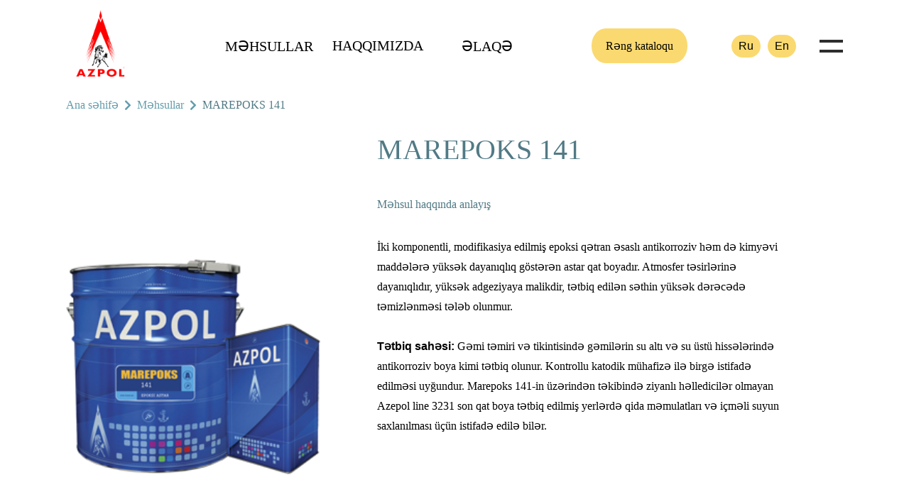

--- FILE ---
content_type: text/html; charset=utf-8
request_url: https://azpolsenayeboyalari.az/41-marepoks-141-antikorroziv-boya.html
body_size: 3973
content:
<!DOCTYPE html>
<html lang="az">
<head>

	<meta charset="utf-8">
	<meta name="viewport" content="width=device-width, initial-scale=1.0,maximum-scale = 1.0">
	<meta name="title" content="www.azpolsenayeboyalari.az">
<meta http-equiv="Content-Type" content="text/html; charset=utf-8" />
<title>MAREPOKS 141 &raquo; AzPol Sənaye Boyaları</title>
<meta name="description" content="Məhsul haqqında ümumi anlayış:        İki komponentli, modfikasiya edilmiş  epoksi qətran əsaslı antikorroziv həm də kimyəvi maddələrə yüksək dayanıqlıq göstərən astar qat boyadır. Atmosfer" />
<meta name="keywords" content="edilmiş, tətbiq, istifadə, Məhsul, uyğundur,  gəmilərin, hissələrində,   antikorroziv, olunur,  Kontrollu, katodik, mühafizə, ilə birgə, edilməsi, Marepoks, təmiri,  üzərindən təkibində, ziyanlı həlledicilər,  olmayan, Azepol" />
<meta name="generator" content="DataLife Engine (http://dle-news.ru)" />
<meta property="og:site_name" content="AzPol Sənaye Boyaları" />
<meta property="og:type" content="article" />
<meta property="og:title" content="MAREPOKS 141" />
<meta property="og:url" content="https://azpolsenayeboyalari.az/41-marepoks-141-antikorroziv-boya.html" />
<link rel="search" type="application/opensearchdescription+xml" href="https://azpolsenayeboyalari.az/engine/opensearch.php" title="AzPol Sənaye Boyaları" />
<link rel="alternate" type="application/rss+xml" title="AzPol Sənaye Boyaları" href="https://azpolsenayeboyalari.az/rss.xml" />
<script type="text/javascript" src="/engine/classes/js/jquery.js"></script>
<script type="text/javascript" src="/engine/classes/js/jqueryui.js"></script>
<script type="text/javascript" src="/engine/classes/js/dle_js.js"></script>
<script type="text/javascript" src="/engine/editor/jscripts/froala/editor.js"></script>
<script type="text/javascript" src="/engine/editor/jscripts/froala/languages/tr.js"></script>
<script type="text/javascript" src="/engine/classes/masha/masha.js"></script>
<link media="screen" href="/engine/editor/css/default.css" type="text/css" rel="stylesheet" />

	<link rel="stylesheet" type="text/css" href="style.css">
    <link rel="stylesheet"  type="text/css" href="color.css">
	<link href="https://unpkg.com/aos@2.3.1/dist/aos.css" rel="stylesheet">

	<script src="https://cdnjs.cloudflare.com/ajax/libs/jquery/2.1.3/jquery.min.js"></script>
	<script src="main.js"></script>
	<link rel="stylesheet" href="https://use.fontawesome.com/releases/v5.15.2/css/all.css" integrity="sha384-vSIIfh2YWi9wW0r9iZe7RJPrKwp6bG+s9QZMoITbCckVJqGCCRhc+ccxNcdpHuYu" crossorigin="anonymous">

    <link rel="icon" href="img/favicon.png" type="image/png" sizes="16x16">
    <link rel="icon" href="img/favicon.ico" type="image/ico" sizes="16x16">
    <link rel="icon" href="img/favicon.svg" type="image/svg" sizes="64x64">

</head>
<body>
	<main>
        
           
       
         

         <section class="first first-meh">
		<a id="button"><i class="fas fa-arrow-up"></i></a>
		<section class="first">
			<div class="menu-layer ml-show"></div>
			<header>
				<div class="logo">
					<a href="/"><img alt="azpol-mehsul" src="img/logo.png"></a>
				</div>
				<nav class="menu-web">
					<ul>
						<li><a href="mehsullar.html">Məhsullar</a></li>
						<li><a href="haqqimizda.html">Haqqımızda</a></li>
						<li><a href="elaqe.html">Əlaqə</a></li>
					</ul>
				</nav>
				<div class="didiv">
				<div class="color-palette">
  					<a class="palet" href="kataloq.html">Rəng kataloqu</a>
				</div>
				<div class="language-mobile">
					<a href="/index.php?action_skin_change=yes&skin_name=ru">Ru</a>
					<a href="/index.php?action_skin_change=yes&skin_name=en">En</a>
				</div>
				</div>
				<div class="menu-tab">
				    <div id="one"></div>
				    <div id="three"></div>
				</div>
			    <div class="menu-hide res-menu">
				  <nav>
				    <ul>
                        <li><a href="kataloq.html">Rəng kataloqu</a></li>
				    	<li><a href="mehsullarimiz.html">Məhsullarımız</a></li>
						<li><a href="antikorroziv-astarlar-ve-boyalar.html">Antikorroziv astarlar və boyalar</a></li>
						<li><a href="istiliye-davamli-boyalar.html">İstiliyə davamlı boyalar</a></li>
						<li><a href="yangin-gecikdirici-boyalar.html">Yanğın gecikdirici boyalar</a></li>
						<li><a href="deniz-boyalari.html">Dəniz boyaları</a></li>
						<li><a href="yol-cizgi-boyalari.html">Yol cizgi boyaları</a></li>
                        <li><a href="epoksid-ve-poliuretan-zemin-ortukleri.html">Epoksid və Poliuretan<br> zəmin örtükləri</a></li>
						<li>
							<ul class="socialMedia extra"><!--
								<li><a href="mailto:contact@azpolsenayeboyalari.az"><i class="fab fa-google"></i></a></li>
								<li><a href="#"><i class="fab fa-twitter"></i></a></li>-->
								<li><a href="https://www.facebook.com/AZPOL-S%C9%99naye-Boyalar%C4%B1-100690551680676"><i class="fab fa-facebook-f"></i></a></li>
								<li><a href="https://www.instagram.com/azpolsenayeboyalari/?hl=tr"><i class="fab fa-instagram"></i></a></li>
								<li><a href="https://www.linkedin.com/company/azpol-s%C9%99naye-boyalar%C4%B1/"><i class="fab fa-linkedin-in"></i></a></li>
							</ul>
						</li>
						<li><a href="haqqimizda.html">Haqqımızda</a></li>
						<li><a href="elaqe.html">Əlaqə</a></li>
				    </ul>
				  </nav>
				</div>
			</header>
            <div id='dle-content'><section class="shortcut">
				<a href="index.htm">Ana səhifə</a>
				<i class="fas fa-chevron-right"></i><a href="mehsullar.html">Məhsullar</a>
			
				<i class="fas fa-chevron-right"></i><a href="#">MAREPOKS 141</a>
			</section>		</section>
			<section class="product-details">
				<div class="product-img">
					<img alt="azpol-product" src="https://azpolsenayeboyalari.az/uploads/posts/2020-10/1603364766_30936.png"/>
				</div>
				<div class="product-info">
					<div class="pro-info-det">
						<div class="pro-name">
							<h1 data-aos="fade-right" data-aos-duration="2000">MAREPOKS 141</h1>
                            <div>
                                                                                      
                            </div>
						</div>

						<div class="anla">
							<h1 data-aos="fade-right" data-aos-duration="2100">Məhsul haqqında anlayış</h1>
							<p data-aos="fade-right" data-aos-duration="2100">İki komponentli, modifikasiya edilmiş epoksi qətran əsaslı antikorroziv həm də kimyəvi maddələrə yüksək dayanıqlıq göstərən astar qat boyadır. Atmosfer təsirlərinə dayanıqlıdır, yüksək adgeziyaya malikdir, tətbiq edilən səthin yüksək dərəcədə təmizlənməsi tələb olunmur.<br><br><b>Tətbiq sahəsi:</b> Gəmi təmiri və tikintisində gəmilərin su altı və su üstü hissələrində antikorroziv boya kimi tətbiq olunur. Kontrollu katodik mühafizə ilə birgə istifadə edilməsi uyğundur. Marepoks 141-in üzərindən təkibində ziyanlı həlledicilər olmayan Azepol line 3231 son qat boya tətbiq edilmiş yerlərdə qida məmulatları və içməli suyun saxlanılması üçün istifadə edilə bilər.</p>							
						</div>


						<div class="terkib">							
						
							<ul class="pro-det">
								<li><h1 data-aos="fade-up" data-aos-duration="1100">Rəngi:</h1><p data-aos="fade-up" data-aos-duration="1100">Qırmızı.</p></li>
									<li><h1 data-aos="fade-up" data-aos-duration="1100">Parlaqlıq dərəcəsi:</h1><p data-aos="fade-up" data-aos-duration="1100">Mat.</p></li>
									<li><h1 data-aos="fade-up" data-aos-duration="1200">Quru çöküntü:</h1><p data-aos="fade-up" data-aos-duration="1200">83±1% (ağırlıqca), 73±3% (həcmcə).</p></li>
									<li><h1 data-aos="fade-up" data-aos-duration="1200">Qalınlıq:</h1><p data-aos="fade-up" data-aos-duration="1200">125 mikron quru halda qalınlıq nəm halda 170 mikron qalınlığa ekvivalentdir.</p></li>								
									<li><h1 data-aos="fade-up" data-aos-duration="1300">Nəzəri sərf norması:</h1><p data-aos="fade-up" data-aos-duration="1300">5,88 m²/litr qalınlıq 125 mkm olduqda.</p></li>
									
									
							</ul>						
						</div>
					</div>
				</div>
			</section>
			<div class="product more-pro">
			<!--	<div>
					<div class="parent-img">
						<img src="https://azpolsenayeboyalari.az/uploads/posts/2020-10/1603366650_27934.png">
					</div>
					<h1>MAREPOKS 341</h1>
					<p></p>
					<div class="more-button">
						<ul>
							<li></li>
							<li></li>
							<li></li>
							<li></li>
						</ul>
						<a href="https://azpolsenayeboyalari.az/44-marepoks-341-epoksi-aluminium.html">ətraflı</a>
					</div>
				</div>	<div>
					<div class="parent-img">
						<img src="https://azpolsenayeboyalari.az/uploads/posts/2020-10/1603365365_2822.png">
					</div>
					<h1>MAREPOKS 2410</h1>
					<p></p>
					<div class="more-button">
						<ul>
							<li></li>
							<li></li>
							<li></li>
							<li></li>
						</ul>
						<a href="https://azpolsenayeboyalari.az/43-marepoks-2410-epoksi-ara-qat.html">ətraflı</a>
					</div>
				</div>	<div>
					<div class="parent-img">
						<img src="https://azpolsenayeboyalari.az/uploads/posts/2020-10/1603365072_29699.png">
					</div>
					<h1>MAREPOKS 131</h1>
					<p></p>
					<div class="more-button">
						<ul>
							<li></li>
							<li></li>
							<li></li>
							<li></li>
						</ul>
						<a href="https://azpolsenayeboyalari.az/42-marepoks-131-antikorroziv-boya.html">ətraflı</a>
					</div>
				</div>	<div>
					<div class="parent-img">
						<img src="https://azpolsenayeboyalari.az/uploads/posts/2020-10/1603363288_31544.png">
					</div>
					<h1>MAREPOKS 1400</h1>
					<p></p>
					<div class="more-button">
						<ul>
							<li></li>
							<li></li>
							<li></li>
							<li></li>
						</ul>
						<a href="https://azpolsenayeboyalari.az/40-marepoks-1400-epoksi-astar.html">ətraflı</a>
					</div>
				</div>	<div>
					<div class="parent-img">
						<img src="https://azpolsenayeboyalari.az/uploads/posts/2020-10/1603527340_azepoks-line-3231-solventsiz.png">
					</div>
					<h1>AZEPOKS LİNE 3231</h1>
					<p></p>
					<div class="more-button">
						<ul>
							<li></li>
							<li></li>
							<li></li>
							<li></li>
						</ul>
						<a href="https://azpolsenayeboyalari.az/13-azepol-line-3231.html">ətraflı</a>
					</div>
				</div>-->
            	
					</div>
				
	
		<section class="shipping">
			<article>
				<h1>Çatdırılma</h1>
				<p>
					Məhsullarımızı əldə etmək istəyən müştərilərin rahatlığını düşünərək bir neçə çatdırılma xidməti təklif edirik ki, bunlara Kuryer, Yükdaşıma şirkəti və ya özünüzün əldə etməyinin yolunu təklif edirik.
				</p>
			</article>
			<div class="shippingMethods">
				<div class="method">
					<div class="capImg">
						<img alt="azpol-mehsul" src="img/b3.png">
					</div>
					<div class="caption" data-aos="fade-up" data-aos-anchor-placement="top-bottom">
						<h1>Kuryer</h1>
						<p>
							Bizimlə əlaqə saxlayaraq istədiyiniz məhsulu və ünvanınızı qeyd edərək həmin məhsulu əldə edə bilərsiniz
						</p>
					</div>
				</div>
				<div class="method">
					<div class="capImg">
						<img alt="azpol-mehsul" src="img/b2.png">
					</div>
					<div class="caption" data-aos="fade-up" data-aos-anchor-placement="top-bottom">
						<h1>Yük daşıma şirkəti</h1>
						<p>
							İstənilən yük daşıma şirkətinə müraciət edərək məhsul haqqında məlumat verib həmin məhsulu əldə edə bilərsiniz
						</p>
					</div>
				</div>
				<div class="method">
					<div class="capImg">
						<img alt="azpol-mehsul" src="img/b1.png">
					</div>
					<div class="caption" data-aos="fade-up" data-aos-anchor-placement="top-bottom">
						<h1>Özünüz əldə edin</h1>
						<p>
						Azpol boyalarının satış məntəqələrini Çağrı Mərkəzindən öyrənərək həmin məhsulu əldə edə bilərsiniz.
						</p>
					</div>
				</div>
			</div>
		</section>
<div id="dle-ajax-comments"></div>
<form  method="post" name="dle-comments-form" id="dle-comments-form" >
		<input type="hidden" name="subaction" value="addcomment" />
		<input type="hidden" name="post_id" id="post_id" value="41" /></form></div>
                
		<footer>
			<article>
				<p data-aos="fade-right" data-aos-duration="2100">
					Aşağıda göstərilən əlaqə vasitələrindən istifadə edərək sifariş, təklif vəya iradlarınızı bizə bildirə bilərsiniz.
				</p>
				<p data-aos="fade-right" data-aos-duration="2000">marketing@nbtrading.az</p>
				<p data-aos="fade-right" data-aos-duration="2200">*5111</p>
			</article>
			<div class="footerInfo">
				<a href="http://nbgroup.az/az/">2020 - NB Group ASC</a>
				<a href="http://bcp.az/"><span>Baku Creative Projects &nbsp;</span> tərəfindən hazırlanıb</a>
			</div>
		</footer>
	</main>
    
<!--Start of Tawk.to Script-->
<script type="text/javascript">
var Tawk_API=Tawk_API||{}, Tawk_LoadStart=new Date();
(function(){
var s1=document.createElement("script"),s0=document.getElementsByTagName("script")[0];
s1.async=true;
s1.src='https://embed.tawk.to/60c3674f65b7290ac6357456/1f7tkn457';
s1.charset='UTF-8';
s1.setAttribute('crossorigin','*');
s0.parentNode.insertBefore(s1,s0);
})();
</script>
<!--End of Tawk.to Script-->
    
	<script src="https://unpkg.com/aos@next/dist/aos.js"></script>
	<script>
		AOS.init({
			duration: 500,
		});
	</script>
        <script src="https://cdn.scaleflex.it/plugins/js-cloudimage-360-view/2.6.0/js-cloudimage-360-view.min.js"></script>
</body>
</html>

<!-- DataLife Engine Copyright SoftNews Media Group (http://dle-news.ru) -->


--- FILE ---
content_type: text/css
request_url: https://azpolsenayeboyalari.az/style.css
body_size: 6868
content:
*{font-family: 'Poppins', sans-serif;}
body{
	margin: 0;
	padding: 0;
	box-sizing: border-box;
	overflow-x: hidden;
	scroll-behavior: smooth;
}

a{
	text-decoration: none;
	color: #000;
}

ul{
	padding-left: 0;
	margin: 0;
}

ul li{
	list-style: none;
	float: left;
}

h1,
h2,
h3,
h4,
h5,
h6{
	margin: 0;
	color: #fff;
}

canvas{
	width: 400px!important;
	height: 400px!important;
}

.cloudimage-360{
	justify-content: center;
	align-items: center;
	height: 70vh;
}

.cloudimage-inner-box div{
	justify-content: center!important;
}

@font-face {
  font-family: PoppinsLight;
  src: url(fonts/PoppinsLight.otf);
}

@font-face {
  font-family: Poppins;
  src: url(fonts/PoppinsRegular.otf);
}

@font-face {
  font-family: PoppinsMedium;
  src: url(fonts/PoppinsMedium.otf);
}

@font-face {
  font-family: Poppins;
  src: url(fonts/Poppins.otf);
}

header,
main,
div,
section,
footer,
article,
nav{
	display: flex;
}

main{
	width: 100vw;
	align-items: center;
	flex-direction: column;
}

.over{
	overflow: hidden;
}

.conmob{
	display: none;
}

.first{
	width: 85.4vw;
	height: auto;
	flex-direction: column;
}

header{
	width: 100%;
	align-items: center;
}

.logo{
	margin: 2vh 0;
	width: 15vw;
}

.logo img{
	width: 50%;
}

.menu-web{
	height: 100%;
	width: 70vw;
	justify-content: center;
}

.menu-web ul{
	display: flex;
	width: 100%;
	justify-content: center;
}

.menu-web ul li{
	display: flex;
	width: 10vw;
	justify-content: center;
	align-items: center;
}

.menu-web ul li:focus a,
.menu-web ul li:hover a{
	color: #FAD970;
	transition: all .3s;
}

.menu-web ul li a{
	text-transform: uppercase;
	font: normal 1.250em Poppins;
}

/*MENU*/


.menu-tab {
  height: 70px;
  z-index: 101;
  top: 0px;
  right: 0px;
  cursor: pointer;
  -webkit-transition: all 0.6s ease-in-out;
  transition: all 0.6s ease-in-out;
  flex-direction: column;
  justify-content: center;
  /*end of div*/
}
.menu-tab div {
  width: 33px;
  height: 4px;
  background-color: #2d2d2d;
  display: block;
  margin: 5px 0 5px 28px;
  -webkit-transition: all 0.6s ease-in-out;
  transition: all 0.6s ease-in-out;
}

/*end of menu-tab*/
.active {
  -webkit-transition: all 600ms ease-in-out;
  transition: all 600ms ease-in-out;
  border-radius: 50%/100%;
}

.menu-tab.active #one {
  -webkit-transform: translateY(14px) rotate(-135deg);
          transform: translateY(14px) rotate(-135deg);
  -webkit-transition: all 0.6s ease-in-out;
  transition: all 0.6s ease-in-out;
  background-color: #000;
}

.menu-tab.active #three {
  -webkit-transform: rotate(-45deg);
          transform: rotate(-45deg);
  -webkit-transition: all 0.6s ease-in-out;
  transition: all 0.6s ease-in-out;
  background-color: #000;
}

.menu-hide {
  width: 538px;
  right: -538px;
  height: 100vh;
  position: fixed;
  z-index: 100;
  top: 0px;
  -webkit-transition: all 0.6s ease-in-out;
  transition: all 0.6s ease-in-out;
  align-items: center;
  justify-content: center;
  overflow-y: scroll;
}

.sidebar-nav nav,
.menu-hide nav{
	width: 80%;
}

.menu-hide nav{
	height: 90vh;
}

.sidebar-nav nav ul {
	flex-direction: column;
}

.sidebar-nav nav > ul > li,
.menu-hide nav > ul > li {
	height: 70px;
	list-style-type: none;
	width: 70%;
	-webkit-transition: all 0.5s ease;
	transition: all 0.5s ease;
	display: flex;
	align-items: center;
}

.menu-hide nav > ul > li {
	padding: 0 24px;
}

.sidebar-nav nav > ul > li:hover,
.menu-hide nav > ul > li:hover {
  background-color: #FAD970;
  -webkit-transition: all 0.5s ease;
  transition: all 0.5s ease;
}

.sidebar-nav nav > ul > li:hover a{
	transform: translateX(24px);
  -webkit-transition: all 0.5s ease;
  transition: all 0.5s ease;
}

.menu-hide nav ul li:nth-child(12):hover,
.menu-hide nav ul li:nth-child(10):hover,
.menu-hide nav ul li:nth-child(11):hover{
	background-color: #fff;
}

.menu-hide nav ul li:nth-child(9){
	border-bottom: solid 2px #517a8540;
}

.menu-hide nav ul li:nth-child(10){
	padding: 48px 0 0 24px;
}

.menu-hide nav ul li:nth-child(12) a,
.menu-hide nav ul li:nth-child(11) a,
.menu-hide nav ul li:nth-child(10) i {
	color: #629DAC;
	transition: all 0.5s ease;
}

.menu-hide nav ul li:nth-child(12):hover a,
.menu-hide nav ul li:nth-child(11):hover a,
.menu-hide nav ul li:nth-child(10) i:hover  {
	color: #517A85;
}

.sidebar-nav nav ul li a,
.menu-hide nav ul li a {
	text-decoration: none;
	font-weight: 800;
	font: normal 1.250em Poppins;
	line-height: 1.75em;
	color: #517A85;
}

.menu-hide nav > ul > li:nth-child(1){
	background: #FAD970;
	border-radius: 30%/100%;
	width: 35%;
	display: flex;justify-content: center;align-items: center;
}

.menu-hide nav > ul > li:nth-child(1) a{
	color: #000;
}

.sidebar-nav nav ul li:nth-child(2) a,
.menu-hide nav ul li:nth-child(2) a{
	font-family: PoppinsLight;
}

.menu-hide nav ul li:nth-child(2):hover{
	background-color: #fff;
}

.extra{
	width: 100%;
}

.extra li{
	width: 15%!important;
}

.extra li a{
	float: left!important;
}

.extra li i{
	font-size: 1em;
}

.menu-layer{
	position: fixed;
	top: 0;
	left: 0;
	width: 100vw;
	height: 100vh;
	background: #517A8540;
	z-index: 9;
  -webkit-transition: all 0.6s ease-in-out;
  transition: all 0.6s ease-in-out;
}

.ml-show{
	display: none;
}

/*end of menu-hide*/
.show {
  right: 0px;
  background-color: #fff;
  -webkit-transition: all 0.6s ease-in-out;
  transition: all 0.6s ease-in-out;
  box-shadow: -3px 0 9px -9px #000;
}

.color-palette{
	width: 10vw;
}
.language-mobile{
    align-items:center;
}
.language-mobile a{
    margin: 5px;
    background: #fad970;
    padding: 10px;
    border-radius: 37px;
    text-align: center;
    display: flex;
    flex-direction: column;
    justify-content: center;
    max-height: 23%;
}
.palet{
	font: normal 1em Poppins;
	padding: 15px 20px;
	border-radius: 30%/100%;
	background: #FAD970;
}

.menu{
	width: 5vw;
	justify-content: flex-end;
}


/*MAIN*/

.mainPage{
	width: 100%;
	height: 80vh;
}

.mainPage span{
	width: 674px;
	height: 70%;
	background: #FAD970;
	position: absolute;
	z-index: -1;
}

.mainPage img{
	width: 700px;
}

.mainImage{
	flex: 5;
	align-items: center;
	width: 50%;
}

article{
	flex-direction: column;
}

.slogan{
	flex: 3;
	justify-content: center;
	width: 40%;
}

.socialMain{
	flex: 2;
	align-items: flex-end;
}

.slogan h1{
	font: normal 1.250em Poppins;
	color: #517A85;
	text-transform: uppercase;
}

.slogan p{
	font: normal 2em Poppins;
	line-height: 1.5em;
	margin: 24px 0;
	color: #517A85;
	width: 90%;
}

.socialMedia{
	display: flex;
	flex-wrap: wrap;
	width: 60%;
}

.socialMedia ul{
	width: 100%;
}

.socialMedia li{
	width: 20%;
	justify-content: center;
}

.socialMedia li a{
	float: right;
}

.socialMedia i{
	font-size: 1.250em;
	color: #517A85;
}

.socialMediaContact{
	justify-content: flex-start;
}

.socialMediaContact i{
	font-size: 1.25em!important;
}

.socialMediaContact li {
    width: 10%!important;
}

.shortContact{
	flex-direction: column;
}

.shortContact a{
	color: #517A85;
	font: normal 3em Poppins;
}

.shortContact p{
	color: #517A85;
	margin: 0;
	font: normal 1em Poppins;
}

.shortContact{
    bottom: 0;
    flex: 1;
    align-items: flex-end;
    justify-content: flex-end;
    width: 100%;
}
/*MAIN*/

/*BOYA-AZ*/

.boya-az{
	justify-content: center;
	align-items: center;
	padding: 4em 0;
}

.boya-content{
	width: 85vw;
	height: 35vh;
}

.boya-mobile{
	flex: 1;
	border-radius: 6px;
	background: #F81155;
	padding:  48px 24px;
	color: #fff;
	margin-right:24px;
	position: relative;
}

.web-cap,
.mobile-cap{
	flex-direction: column;
}

.mobile-cap{
	flex: 2;
}

.boya-mobile div:nth-child(2){
	flex: 1;
}

.boya-mobile img{
	width: 100%;
	object-fit: contain;
}

.boya-web img{
	right: 0;
	bottom: 0;
	width: 100%;
	object-fit: contain;
}

.boya-web div{
	flex: 1;
}

.boya-web p,
.boya-mobile p{
	margin: 0;
	font: normal 1.125em Poppins;
}

.boya-web h1,
.boya-mobile h1{
	font: normal 2em Poppins;
	text-transform: uppercase;
	margin: 12px 0;
}

.boya-web a,
.boya-mobile a{
	padding: 16px 32px;
	border-radius: 3px;
	font: normal 1em Poppins;
	background: #FF2A69;
	color: #fff;
	width: fit-content;
	transition: .5s;
	box-shadow: 0px 10px 21px rgb(255 255 255 / 15%);
}

.boya-web a{
	background: #3EA3FE;
	box-shadow: 0px 10px 21px rgb(255 255 255 / 15%);
}

.boya-web a:hover,
.boya-mobile a:hover{
	transition: .5s;
	transform: scale(0.98,0.98);
	box-shadow: none;
}

.boya-web{
	flex: 2;
	border-radius: 6px;
	background: #0086FF;
	padding:  48px 24px;
	color: #fff;
	position: relative;
}


/*BOYA-AZ*/

/*sloganFirst*/

.sloganFirst, .sloganSecond{
	width: 100%;
	justify-content: center;
	align-items: center;
}

.sloganSecond,
.sloganFirst{
	height: 50vh;
}

.sloganFirst p{
	width: 65vw;
	text-align: center;
	font: normal 2em Poppins;
	color: #517A85;
	line-height: 1.5em;
}

.sloganSecond p{
	width: 65vw;
	text-align: center;
	font: normal 4em PoppinsMedium;
	color: #629DAC;
	line-height: 1.75em;
	background-color: #fff8;
}

.sloganSecond a{
	color: #FF5B16;
	font: normal 1.125em Poppins;
	display: flex;
	position: relative;
	flex-direction: column;
}

.sloganSecond a:before{
	content: '';
    width: 100%;
    height: 3px;
    background: #FF5B16;
    position: absolute;
    bottom: -10px;
}

.sloganFirst a{
	color: #517A85;
}

/*sloganFirst*/

/*ABCD*/

.pro{
	flex-direction: column;
}

.pro > a:nth-child(1){
	width: 100%;
	height: 100%;
}

.pro > div > a{
	width: 100%;
}

.pro > div{
	justify-content: space-between;
}

.layer{
	position: relative;
	flex-direction: column;
	background-size: cover;
	transition: .5s;
}

.layer:hover{
	transition: .5s;
	transform: scale(.98,.98);
}

.layer:before{
	content: '';
	width: 100%;
	height: 50%;
	position: absolute;
	z-index: 0;
    background-image: linear-gradient(to top, rgba(81, 122, 133, .9), rgba(81, 122, 133, .0));
}

.layer h1{
	font: normal 2em Poppins;
	padding: 48px;
	position: relative;
	z-index: 1;
}

.layer a:nth-child(2), .shipPaint a{
	font: normal 1.125em Poppins;
	padding: 15px 20px;
	border-radius: 30%/100%;
	background: #FAD970;
	width: 144px;
	margin-top: 3vh;
	text-align: center;
	color: #000;
	margin-left: 48px;
	position: relative;
	z-index: 1;
}


.shipPaint a{
	margin-left: 0;
}

.b, .c{
	width: 100%;
	height: 55.7vh;
}

.a{
	width: 100%;
	height: 55.7vh;
	background: url(img/a.webp) center center;
}

.b{
	background: url('img/b.webp');
	margin: 24px 0;
}

.c{
	background: url('img/c.webp');
	margin: 24px 0;
}

.d{
	width: 100%;
	height: 55.7vh;
	background: url('/uploads/photo_2021-08-23_11-05-48.jpg');
	    background-position: bottom;

}

.a, .b, .c, .d{
	background-size: cover;
	justify-content: flex-end;
}

/*ABCD*/

/*GALLERY*/

.gallery{
	height: 80vh;
}

.gallery img{
	width: 100%;
	object-fit: cover;
    height: 100%;
}

.gallery div{
	background-size: cover;
}

.firstCol{
	flex: 2;
	flex-direction: column;
}

.firstCol > div{
	height: 50%;
	width: 100%;
}

.firstColUp{
}

.firstColUpLeft{
	width: 50%;
	background: url('img/d.webp') center center;
	margin-right: 24px;
}

.firstColUpRight{
	width: 50%;
	background: url('img/e.webp') center center;
}

.firstColDown{
	margin-top: 24px;
	background: url('img/i.webp') center center;
}

.secondCol{
	flex: 1;
	margin: 0 24px;
	background: url('img/h.webp') center center;
}

.thirdCol{
	flex: 1;
	flex-direction: column;
}

.thirdColUp{
	background: url('img/g.webp') center center;
	width: 100%;
	height: 50%;
}

.thirdColDown{
	background: url('img/f.webp') center center;
	width: 100%;
	height: 50%;
	margin-top: 24px;
}

/*GALLERY*/

/*PRODUCTS*/

.products{
	height: 120vh;
	width: 100%;
	justify-content: center;
	align-items: center;
}

.prof {
	flex: 1;
	/* height: 60vh; */
	flex-direction: column;
	margin: 2vh 0;
}

.prof div{
	height: 50%;
	justify-content: center;
	flex-direction: column;
	align-items: center;
	text-align: center;
}

.prof p{
	font: normal 1.25em PoppinsLight;
	line-height: 1.5em;
	color: #517A85;
}

.prof h1{
	font: normal 2em Poppins;
	/* line-height: 2.5em; */
	color: #0f0f0f;
}

.prof a{
	font: normal 1em Poppins;
	line-height: 1.5em;
	color: #0f0f0f;
	border: solid 2px #0f0f0f;
	padding: 16px 32px;
	width: 50%;
	text-align: center;
}

.productImage{
	width: 100%;
	justify-content: center;
	align-items: center;
}

.productImage img{
	justify-content: center;
}

.productSecond{
	margin: 0 24px;
	background: #FAD970;
	padding: 24px;
}

/*PRODUCTS*/

/*shipPaint*/

.shipPaint{
	    width: 100%;
    height: 40vh;
    background: url(img/aa.jpg) center center;
    background-size: cover;
    justify-content: center;
    background-repeat: no-repeat;
    background-position-x: right;
    align-items: center;
}

.shipPaint > div{
	width: 85.4vw;
	flex-direction: column;
}

.shipping p{
	font: normal 1em Poppins;
	line-height: 1.5em;
	color: #517A85;
}

.shipPaint p{
	font: normal 1.25em Poppins;
	line-height: 1.5em;
	width: 30%;
	color: #fff;
	padding-left: 3vw;
}

.shipPaint a{
	margin-left: 3vw;
}

/*shipPaint*/

/*Video Background*/

.videoBg{
	width: 100%;
	/* height: 100vh; */
	justify-content: center;
	align-items: center;
	background: #fff;
	/* margin-bottom: 20vh; */
}

.videoBg h1{
	position: absolute;
	font: normal 7em Poppins;
	text-transform: uppercase;
	text-align: center;
}

.video {
  right: 0;
  bottom: 0;
  min-width: 100%;
  min-height: 100%;
  background-size: cover;
  object-fit: contain;
}

/*Video Background*/

/*shipping*/

.shipping{
	width: 100%;
	/* height: 100vh; */
	flex-direction: column;
	align-items: center;
	flex-direction: column;
}

.shipping article{
	width: 85.4vw;
	/* height: 90vh; */
	justify-content: center;
	flex-direction: column;
}

.shipping article h1{
	font: normal 5em PoppinsMedium;
	color: #517A85;
	margin: 10vh 0 3vh 0;
}

.shipping article p{
	color: #629DAC;
	width: 40%;
}

.shippingMethods{
	height: 60vh;
	width: 85.4vw;
	justify-content: center;
	align-items: center;
}

.method{
	flex-direction: column;
	flex: 1;
	max-width: 33%;
	justify-content: center;
	align-items: center;
}

.method img{
	height: 100%;
	width: 100%;
}

.method div{
	width: 60%;
}

.capImg{
	min-height: 40vh;
}

.caption{
	flex-direction: column;
	width: 70%;
}

.caption h1{
	font: normal 2em PoppinsMedium;
	color: #517A85;
}

.caption p{
	color: #629DAC;
}

/*shipping*/

/*footer*/

footer{
	width: 100%;
	height: 100vh;
	justify-content: center;
	align-items: center;
	flex-direction: column;
}

footer article{
	width: 85.4vw;
	height: 90vh;
	justify-content: center;
}

footer article p:nth-child(1){
	font: normal 1.5em PoppinsLight;
	line-height: 1.5em;
	color: #517A85;
}

footer article p:nth-child(2){
	font: normal 3em PoppinsLight;
	color: #FF5B16;
}

footer article p:nth-child(3),
footer article p:nth-child(4){
	font: normal 3em PoppinsLight;
	color: #517A85;
	margin: 0;
	line-height: 1.75em;
}

.footerInfo{
	width: 85.4vw;
	height: 10vh;
	justify-content: center;
}

.footerInfo a{
	width: 50%;
	height: 100%;
	font: normal 1.125em PoppinsLight;
	color: #629DAC;
    display: flex;
    align-items: center;
}

.footerInfo a:nth-child(2){
	justify-content: flex-end;
}

.footerInfo span{
	color: #517A85;
}

/*footer*/

/*MEHSULLAR*/

.shortcut{
	width: 100%;
	height: 5vh;
	align-items: center;
}

.shortcut i{
	width: 2vw;
	text-align: center;
	color: #629DAC;
}

.shortcut a{
	font: normal 1em PoppinsLight;
	color: #629DAC;
}

.shortcut a:last-child{
	color: #517A85;
}

.mehsul{
	height: 70vh;
	width: 100%;
	align-items: center;
}

.sidebar-nav{
	flex: 2;
	height: 100%;
}

.mehsullar{
	flex: 3;
	align-items: flex-end;
	height: 100%;
}

.mehsul-a{
	flex: 1;
	height: 90%;
	position: relative;
}

.bg-img{
	width: 80%;
	height: 100%;
	position: relative;
	transition: all .7s;
}

.bg-img img{
	width: 100%;
	height: 100%;
	position: absolute;
	background-size: cover;
	object-fit: cover;
}

.bg-img a{
	position: relative;
	z-index: 99;
	color: #fff;
	font: normal 1.25em Poppins;
	padding: 24px;
}

.mehsul-pre img{
	width: 100%;
	position: absolute;
}

.mehsul-pre{
	width: 70%;
    position: absolute;
    height: -webkit-fill-available;
    align-items: flex-end;
    right: 0;
    	bottom: 0px;
}

.mehsul-image img{
	object-fit: contain;
    width: 100%;
    max-height: 300px;
}


/*MEHSULLAR*/

/*Ã†ÂLAQÃ†Â*/

.product-img,
.contact-img{
	flex: 1;
	position: relative;
}

.product-img{
	max-height: 100vh;
}

.contact-img{
	height: 70vh;
}

.contact-img img,
.product-img img{
	width: 100%;
	object-fit: contain;
}

.product-info,
.contact-info{
	flex: 2;
	flex-direction: column;
	justify-content: center;
	align-items: center;
}

.contact-info h1:first-child{
	font: normal 4em Poppins;
}

.product-info h1,
.contact-info h1{
	color: #517A85;
	font: normal 2.5em Poppins;
	padding: 12px 0;
}

.product-info h1{
	font: normal 1em PoppinsLight;
	padding: 0;
	margin: 3vh 0;
}

.pro-name{
	align-items: center;
}

.pro-name h1{
	font: normal 2.5em PoppinsMedium!important;
	flex: 1;
	padding-right: 24px;
}

.pro-name a{
	font: normal 1em Poppins;
	color: #FF5B16;
	padding: 16px 32px;
	height: fit-content;
	border-radius: 3px;
}

.pro-order:hover{
	background: #FF5B16;
	color: #fff;
}

.pro-order i{
	padding: 0 6px;
}

.pro-order{
	border: solid 3px #FF5B16;
}

.anla,
.tetbiq,
.terkib{
	flex-direction: column;
}

.contact-info p{
	color: #517A85;
	font: normal 1.125em Poppins;
}

.product-info p{
	font: normal 1em PoppinsLight;
	line-height: 1.75em;
}

.pro-info-det,
.con-info-det{
	flex-direction: column;
	width: 80%;
}

.pro-info-det{
	justify-content: space-between;
}

.pro-det ul{
	width: 100%;
}

.pro-det li{
	width: 100%;
	display: flex;
}

.pro-det h1,
.pro-det p{
	display: inline-block;
	width: 50%;
	margin: 12px 0;
}

.xett{
	flex-direction: column;
	width: 10vw;
	height: 13vh;
	background: #517A85;
	border-radius: 6px;
	justify-content: center;
	margin: 24px 0;
}

.xett h1,
.xett p{
	color: #fff;
	padding: 0;
	margin: 0;
}

.xett h1{
	padding: 0 24px;
	font: normal 3em PoppinsMedium;
}

.xett p{
	padding: 12px 24px;
}

.con-info-det ul{
	width: 50%;
	margin-top: 24px;
}

.con-footer{
	height: 10vh;
	background: #517A85;
}

.con-footer a,
.con-footer span{
	color: #fff;
}

/*Ã†ÂLAQÃ†Â*/

/*HAQQIMIZDA*/
.first-haq{
	align-items: center;
}

.com-image{
}

.com-image{
	background: #517A85;
	padding: 0;
	margin: 24px 0;
	width: 100%;
	max-height: 50vh;
}

.com-image >div{
	width: 100%;
}

.com-image img{
	width: 100%;
	object-fit: cover;
}

.hashtwo,
.hashone{
	flex: 1;
}

.hashtwo-text,
.hashone-text{
	flex: 1;
}

.hashtwo-text p,
.hashone-text p{
	font: normal 1.125em PoppinsLight;
	color: #517A85;
	line-height: 1.5em;
}

.hashtwo h1,
.hashone h1{
	font: normal 3em PoppinsMedium;
	color: #517A85;
}

.about-com,
.list-com{
	padding: 4em 0;
	width: 100%;
}

.hashtwo-text{
	flex-direction: column;
}

.hashtwo-text h1{
	font: normal 2em PoppinsMedium;
	color: #517A85;
}

.hashtwo h1{
	width: 70%;
}

.companies{
	justify-content: space-between;
    width: 71vw;
}

.companies div{
	width: 13.5vw;
	height: auto;
	transition: .5s;
}

.companies div:hover{
	transition: .5s;
	transform: scale(0.98,0.98);
}

.companies a{
	width: 100%;
	height: 100%;
}

.companies img{
	width: 100%;
	object-fit: cover;
}

/*HAQQIMIZDA*/

/*MƏHSUL SIYAHI*/

.product-list{
	flex: 4;
	flex-direction: column;
	justify-content: flex-start;
	align-items: flex-start;
}

.product-name{
	font: normal 2em PoppinsMedium;
	color: #517A85;
	margin: 2vh 0;
}

.product{
	width: 100%;
	height: auto;
	flex-wrap: wrap;
	justify-content: space-between;
	margin: 24px 0;
}

.product >div{
	width: 15.5vw;
	box-shadow: 0 0 6px -4px rgba(0,0,0,0.4);
	margin: 12px 0;
	padding: 24px;
	flex-direction: column;
}

.mehsul-meh{
	height: auto;
	align-items: flex-start;
}

.parent-img{
	position: relative;
	width: 100%;
	height: 50%;
	flex: 1;
	justify-content: center;
}

.child-img{
	width: 100%;
}

.why-we h1,
.product h1{
	font: normal 1.25em Poppins;
	color: #517A85;
	margin: 1vh 0;
}

.product p{
	font: normal 1em PoppinsLight;
	color: #517A85;
}

.product a{
	font: normal 1em PoppinsLight;
	color: #FF5B16;
	padding: 6px 24px;
	border: solid 2px #FF5B16;
	border-radius: 6px;
	transition: .5s;
}

.product a:hover{
	background-color: #FF5B16;
	color: #fff;
	transition: .5s;
}

.product ul{
	width: 50%;
	display: flex;
	flex: 1;
}

.more-button{
	align-items: center;
}

.product ul li{
	width: 16px;
	height: 16px;
	background: #FF5B16;
	border-radius: 100%/100%;
	margin: 0 3px;
}

.why-we{
	/* height: 70vh; */
	justify-content: center;
}

.why-we h1{
	font: normal 3em PoppinsMedium;
	color: #517A85;
	margin: 48px 0;
}

.why-we ul{
	width: 100%;
}

.why-we ul li{
	font: normal 1.125em Poppins;
	color: #517A85;
	width: 50%;
	/* height: 10vh; */
	margin: 2vh 0;
}

.why-we ul li p{
	width: 70%;
	display: inline-block;
	font-family: PoppinsLight;
	letter-spacing: 1px;
}

.why-we span{
	display: inline-block;
	width: 24px;
	height: 24px;
	border: solid 3px #629DAC;
	background: #5CD2AD;
	border-radius: 100%/100%;
	margin-right: 24px;
}

/*MÃ†ÂHSUL SÃ„Â°YAHI*/

/*MÃ†ÂHSUL MÃ†ÂLUMAT*/

.more-pro{
    height: 70vh;
    flex-wrap: nowrap;
    align-items: center;
}

/*MÃ†ÂHSUL MÃ†ÂLUMAT*/

/*RÃ†ÂNG KATALOQU*/

.catalog{
	width: 85.4vw;
	flex-direction: column;
}

.preview h1{
	text-shadow: 1px 1px 5px #000;
}

.preview{
	width: 100%;
    justify-content: space-between;
    flex-wrap: wrap;
}

.preview-one{
	width: 27vw;
	height: 40vh;
	justify-content: space-between;
	margin-top: 3vh;
}

.preview-img{
	flex: 3;
}

.preview-img img{
	width: 100%;
	background-size: cover;
}

.preview-col{
	flex: 1;
	flex-direction: column;
}

.preview-col div{
	flex: 1;
	justify-content: center;
	align-items: center;
}

.preview-col div h1{
	font: normal 1em PoppinsLight;
}

.preview-col div:nth-child(1){
	background: #BDBCB8;
}

.preview-col div:nth-child(2){
	background: #494A4C;
}

.preview-col div:nth-child(3){
	background: #B6A18A;
}

.list-cat{
	width: 85.4vw;
}

.list-cat div:first-child{
	align-items: flex-end;
	align-items: center;
}

.list-cat div:last-child{
	justify-content: flex-end;
}

.list-cat h1{
	/* width: 50%; */
}

.list-cat-text h1{
	width: 100%;
	font: normal 1.5em Poppins;
}

.list-cat-text p{
	margin-bottom: 0;
}

.ral{
	width: 85.4vw;
	flex-wrap: wrap;
	justify-content: space-between;
	flex-wrap: wrap;
}

.ral-one{
	margin: 3vh;
	flex-wrap: wrap;
}

.ral-one div{
	width: 64px;
	height: 64px;
	margin: 12px;
	justify-content: center;
	align-items: center;
}

.ral-one p{
	color: #101010;
	font: normal 1em Poppins;
	transition: .5s;
}

.ral-one div:hover p{
	display: block;
	cursor: pointer;
	transition: .5s;
}

.ral-one div:nth-child(1){
	background: #BDBCB8;
}

.ral-one div:nth-child(2){
	background: #494A4C;
}

.ral-one div:nth-child(3){
	background: #B6A18A;
}

.ral-one div:nth-child(4){
	background: #B6A19A;
}

.notice ul li{
	display: flex;
	align-items: center;
}

.notice ul li p{
	width: 80%;
}

/*RÃ†ÂNG KATALOQU*/



/*BACK TO TOP BUTTON*/

#button {
  display: inline-block;
  background-color: #FAD970;
  width: 50px;
  height: 50px;
  text-align: center;
  border-radius: 4px;
  position: fixed;
  bottom: 30px;
  right: 30px;
  transition: background-color .3s,
    opacity .5s, visibility .5s;
  opacity: 0;
  visibility: hidden;
  z-index: 1000;
}
#button i {
  font-size: 2em;
  line-height: 50px;
  color: #fff;
}
#button:hover {
  cursor: pointer;
  background-color: #333;
}
#button:active {
  background-color: #555;
}
#button.show {
  opacity: 1;
  visibility: visible;
}

/*BACK TO TOP BUTTON*/

/*YENI NEW*/

.new{
	width: 48px;
	height: 48px;
	background: #FF5B16;
	border-radius: 24px;
	box-shadow: 0 0 10px -4px rgba(0,0,0,.3);
	justify-content: center;
	align-items: center;
	align-self: flex-end;
}

.new p{
	margin: 0;
	padding: 0;
	color: #fff;
	font: normal 1em Poppins;
}

/*YENI NEW*/

/*RESPONDIVE*/

@media only screen and (max-width: 1440px) {
	.logo img {
	    width: 70%;
	}

	.menu-web ul li {
    	width: 12vw;
    }

    .menu-web{
    	width: 65vw;
    }

    .menu-hide nav{
    	height: 90vh;
    }

    .mainPage {
	    height: 75vh;
	}

    .color-palette {
    	width: 15vw;
    }

    .mainPage span {
    	width: 474px;
    }

    .mainPage img {
	    width: 576px;
	}

	.slogan p{
		font-size: 2em;
	}

	.socialMain {
	    flex: 2;
	}

	.sloganFirst p{
		font-size: 1.75em;
	}

	.layer h1{
		font: normal 2em Poppins;
    	width: 40%;
	}

	.a, .d{
		height: 60vh;
	}

	.b, .c{
	    height: 45vh;
	}

	.layer a:nth-child(2), .shipPaint a{
		padding: 15px 10px;
	}

	.gallery {
	    height: 70vh;
	}

	.sloganSecond p{
		font-size: 3em;
	}

	.xett{
		width: 15vw;
	}

	.mehsul-image h1{
		margin: 2vh 0;
	}

	.pin-spacer{
		height: 220vh!important;
	}

	footer article p:nth-child(1){
		font-size: 1.25em;
	}

	footer article p:nth-child(2),
	footer article p:nth-child(3),
	footer article p:nth-child(4){
		font-size: 1.75em;
	}

	.shipping article h1 {
    	font: normal 3em PoppinsMedium;
    }

	.shipping article p {
	    width: 60%;
	}

	.method div {
	    width: 80%;
	}

	.method p {
    font: normal 1em PoppinsLight;
}

@media only screen and (max-width: 1224px) {
    .color-palette {
	    /* width: 20vw; */
	}

	.menu-web {
	    width: 60vw;
	}

	.menu-web ul li {
	    width: 15vw;
	}

	.menu-web ul li a {
	    font-size: 1.125em;
	}

	.socialMedia i{
	    font-size: 1em;
	}

	.mainPage span {
	    width: 274px;
	}

	.mainPage img {
	    width: 376px;
	}

	.slogan h1 {
    	font-size: 1em;
    }

    .slogan p {
	    font-size: 1.5em;
	}
}


@media only screen and (max-width: 1024px) {
	.logo img {
	    width: 40%;
	}

	.menu-web ul li a{
		font-size: 1em;
	}

	.menu-web{
		width: 62vw;
	}

	.color-palette{
		width: 18vw;
	}

	.color-palette a{
		font-size: .9em;
	}

	.mainPage span {
	    width: 374px;
	}

	.mainPage img {
	    width: 406px;
	}

	.slogan h1, .socialMedia i, .shortContact a, .prof p, .caption p, .footerInfo a{
		font-size: 1em;
	}

	.slogan p {
	    font-size: 1.5em;
	}

	.sloganFirst p, .caption h1{
	    font-size: 1.125em;
	}

	.a, .d {
	    height: 60vh;
	}

	.b, .c {
	    height: 50vh;
	}

	.sloganSecond p,
	footer article p:nth-child(2),
	footer article p:nth-child(3),
	footer article p:nth-child(4){
	    font-size: 2em;
	}

	.prof p, footer article p:nth-child(1){
		line-height: 1.25em;
	}

	.videoBg h1{
		font-size: 5em;
	}

	.shipping{
		/* height: 120vh; */
	}

	.shipping article h1{
		font-size: 3em;
	}

	.shipping article p{
		width: 50%;
		font-size: 1em;
	}

	.shippingMethods {
    	height: 80vh;
	}

	.mehsullar{
		flex-direction: column;
	}

	.mehsullar .mehsul-a:nth-child(2){
		margin: 24px 0;
	}

	.mehsul-a{
		width: 100%;
	}

	.bg-img{
		width: 100%;
	}

	.mehsul-pre{
		width: 30%;
	}

	.sidebar-nav nav > ul > li{
		padding: 0;
		width: 100%;
	}

	.sidebar-nav nav ul li a{
		font-size: 1.125em;
	}

	.com-image,
	.companies,
	.list-com,
	.about-com{
		width: 85.4vw;
	}

	.companies div{
		width: 15vw;
	}

	.hashtwo h1,
	.hashone h1{
		font-size: 2em;
	}

	.hashtwo-text h1{
		font-size: 1.5em;
	}

	.product-details{
		flex-direction: column;
	}

	.product-img{
		flex: auto;
    	height: 35vh;
    	margin: 48px 0;
	}

	.pro-info-det{
	    width: 100%;
	}

	.more-pro{
		flex-wrap: wrap;
		height: 100vh;
	}

	.product >div {
	    width: 22.5vw;
	}

	.preview-one {
    	 width: 41vw;
    }

    .notice ul li {
    	width: 50%;
    }

    .boya-content{
    	height: auto;
    }

    .boya-web, .boya-mobile{
    	flex: 1;
    }

    .boya-web h1, .boya-mobile h1{
    	font-size: 1.25em;
    }

}

@media only screen and (max-width: 768px) {
	.menu-web, .color-palette{
		display: none;
	}

	.logo {
	    width: 30vw;
	}

	.menu-tab {
	    width: 70vw;
	    align-items: flex-end;
	}

	.mainPage {
	    height: 65vh;
	    flex-direction: column;
	}

	.mainPage span {
	    width: 90vw;
	    height: 30%;
	}

	.mainPage img {
	    width: 306px;
	}

	.socialMain{
		display: none;
	}

	.slogan {
    	flex: 5;
    	width: 100%;
    }

    .conmob{
    	display: flex;
    }

    .shortContact {
	    align-items: flex-start;
	    justify-content: flex-start;
	}

	.shortContact a{
		font-size: 2em;
	}

	.sloganFirst p, .caption h1 {
	    font-size: 1.5em;
	}

	.sloganFirst p{
	    width: 85vw;
	}

	.pro div:nth-child(2){
		flex-direction: column;
	}

	.layer{
		height: 35vh;
	}

	.layer:before {
    width: 100%;
	}

	.b, .c{
		margin: 0;
		width: 100%;
	}

	.b{
		margin: 24px 0 12px 0;
	}

	.c{
		margin: 12px 0 24px 0;
	}

	.layer h1{
		width: 70%;
	}

	.gallery{
		height: 100vh;
		flex-direction: column;
	}

	.secondCol{
		margin: 24px 0;
	}

	.thirdCol {
	    flex-direction: row;
	}

	.thirdColDown, .thirdColUp{
		height: 100%;
		margin: 0;
	}

	.thirdColUp{
		margin-right: 24px;
	}

	.sloganSecond {
	    height: 50vh;
	}

	.productSecond{
		display: none;
	}

	.shipPaint, .videoBg, .shippingMethods, footer{
    	height: 50vh;
    }

    .shipPaint p {
    	width: 70%;
    }

    .videoBg h1 {
	    font-size: 4em;
	}

	.shipping article p {
	    width: 90%;
	}

	.capImg {
	    min-height: 20vh;
	}

	.method div {
	    width: 70%;
	}

	.caption h1 {
    	font-size: 1em;
	}

	.contact{
		flex-direction: column;
	}

	.contact-img {
	    flex: auto;
	}

	.con-info-det {
	    width: 100%;
	    height: 70vh;
	}

	.xett {
	    width: 25vw;
	}

	.list-com,
	.about-com{
		flex-direction: column;
	}

	.companies{
		flex-wrap: wrap;
		justify-content: space-between;
	}

	.companies div{
		width: 15vw;
	}

	.companies div {
	    width: 48%;
	}

	.product >div {
	    width: 32.5vw;
	}

	.notice ul li {
	    width: 100%;
	}

	.prof div{
		align-items: center;
	}

	.prof a{
		width: 35%;
	}

	.productImage img {
    	width: 50%;
		object-fit: contain;
	}

	.pin-spacer{
		height: 230vh!important;
	}

	.cloudimage-360 {
	    height: 100vh;
	}

	.boya-mobile,
	.boya-web{
		flex-direction: column;
		padding: 0;
	}

	.boya-mobile div,
	.boya-web div{
		padding: 2em;
	}

	.boya-mobile div:nth-child(2),
	.boya-web div:nth-child(2){
		height: 20vh;
	}

	.boya-mobile img,
	.boya-web img{
    	object-position: top;
	}

	.boya-mobile img{
		object-fit: cover;
	}
}

@media only screen and (max-width: 425px) {
	.first{
		width: 90vw;
	}

	.mainImage{
		height: 30vh;
		z-index: 0;
	}

	.slogan{
	    position: relative;
	    bottom: 0;
	    margin: 5vh 0;
	}

	.logo, .menu{
		width: 50vw;
	    position: relative;
	    z-index: 99;
	}

	.menu-hide {
    	width: 438px;
	}

	.menu-hide nav {
	    width: 70%;
	    align-items: center;
    	height: -webkit-fill-available;
	}

	.menu-hide nav ul {
	    height: 70%;
	}

	.menu-hide nav > ul > li{
		width: 100%;
		height: 50px;
	}

	.menu-hide nav ul li a{
		font-size: 1em;
	}

	.menu-hide nav ul li:nth-child(9){
		padding: 0 24px;
	}

	.sloganFirst p, .caption h1 {
	    font-size: 1.125em;
	    text-align: start;
	}

	.layer h1 {
		font-size: 1.75em;
    	padding: 24px;
    }

    .layer a:nth-child(2){
    	padding: 10px 5px;
    	font-size: 1em;
    	margin-left: 24px;
    }

	.b{
		margin: 12px 0 6px 0;
	}

	.c{
		margin: 6px 0 12px 0;
	}

	.firstColUpLeft, .thirdColUp{
		margin-right: 12px;
	}

	.secondCol {
	    margin: 12px 0;
	}

	.firstColDown {
    	margin-top: 12px;
    }

    .sloganSecond p{
    	font-size: 1.5em;
    }

    .sloganSecond p {
    	width: 95vw;
    }

    .products{
    	flex-direction: column;
    }

    .productSecond {
	    margin: 0;
	}

	.shipPaint > div {
	    width: 90vw;
	}

	.shipPaint p{
	    font-size: 1em;
	    width: 90%;
	}

	.videoBg h1 {
	    font-size: 2em;
	}

	.shipping article {
	    width: 90vw;
	}

	.shippingMethods {
		width: 95vw;
		height: 150vh;
	   flex-direction: column;
	}

	.method{
		max-width: 100%;
	}

	footer{
		height: 70vh;
	}

	footer article p:nth-child(2),
	footer article p:nth-child(3),
	footer article p:nth-child(4){
		font-size: 1.25em;
	}

	.footerInfo{
		flex-direction: column;
		height: 10vh;
		width: 90vw;
	}

	.footerInfo a {
	    width: 100%;
	}

	.footerInfo a:nth-child(2) {
	    justify-content: flex-start;
	}

	.mehsul{
		flex-direction: column;
	}

	.first-meh{
		width: 90vw;
	}

	.shortcut i {
    	width: 8vw;
    }

    .shortcut{
    	opacity: .7;
    }

    .shortcut:hover,
    .shortcut:focus{
    	opacity: 1;
    }

    .mehsul {
    	height: 130vh;
    }

    .mehsullar{
    	width: 100%;
    }

    .bg-img-layer{
    	width: 100%;
	    height: 100%;
	    background: rgba(81, 122, 133, .3);
	    position: absolute;
    }

    .contact-info h1{
    	font-size: 1.5em;
    }

    .xett {
	    width: 50vw;
	}

	.xett h1{
	    font-size: 3em;
	}

	.com-image{
		height: 25vh;
	}

	.companies div{
		margin: 6px 0;
	}

	.pro-name{
		height: auto;
	    flex-direction: column;
	    align-items: self-start;
	}

	.product >div {
	    width: 100%;
	    height: max-content;
	}

	.more-pro {
	    height: max-content;
	}

	.pro-det ul{
		width: 100%;
	}

	.shortcut a{
		font-size: .8em;
	}

	.mehsul-meh{
		min-height: max-content;
		height: -webkit-fill-available;
	}

	.why-we ul li{
		width: 100%;
	    display: flex;
	    align-items: center;
	}

	.why-we ul li p{
		width: 80%;
	}

	.preview-one{
		width: 100%;
	}

	.notice h1{
		font-size: 2em;
	}

	.mobile-sidebar{
		display: none;
	}

	.mehsul-meh .sidebar-nav{
		display: none;
	}

	.menu-tab {
    	width: 50vw;
    }

    .parent-img{
    	height: auto;
    }

    .pro-name h1{
    	font-size: 2em;
    	padding: 0;
    }

    .why-we h1{
    	font-size: 1.5em;
    }

    .why-we ul li{
    	height: auto;
    	font-size: 1em;
    }

    .boya-content{
    	flex-direction: column;
    }

    .boya-content{
    	height: auto;
    	padding: 0;
    }

    .boya-mobile{
    	margin-right: 0;
    }

    .boya-web{
    	margin-top: 24px;
    }

    .boya-mobile h1,
    .boya-web h1{
    	font-size: 1.25em;
    }
}

@media only screen and (max-width: 325px) {

	.shippingMethods{
		display: none;
	}

	.menu-hide nav{
		width: 50%;
	}

	.menu-hide nav > ul > li{
		height: 40px;
	}

	.slogan p, footer article p:nth-child(1) {
	    font-size: 1.25em;
	}

	.shippingMethods{
		height: 250vh;
	}

	.prof p, footer article p:nth-child(1) {
	    line-height: 1.5em;
	}

	.shipping article{
		height: 50vh;
	}

	.shipping article h1 {
	    font-size: 2em;
	}

	.shipping article p {
	    width: 100%;
	}

	footer {
	    height: 70vh;
	}

	.footerInfo a:nth-child(2){
		font-size: .8em;
	}

	.mehsul {
	    height: 170vh;
	}

	.contact{
		height: 120vh;
	}

	.contact-info{
		height: 100vh;
	}

	.con-info-det{
		height: 170vh;
	}

	.xett h1{
		font-size: 2em;
	}

	.xett p{
		padding: 0 24px;
	}

	.shortcut a {
	    font: normal .6em PoppinsLight;
	}

	.pro-name h1 {
	    font: normal 1.5em PoppinsMedium!important;
	}

	.product-info {
	    height: 240vh;
	}

	.product >div{
		height: 65vh;
	}

	.more-pro {
	    height: 320vh;
	}

	.productImage img{
		width: 50%;
	}

}


--- FILE ---
content_type: text/css
request_url: https://azpolsenayeboyalari.az/color.css
body_size: 1957
content:

        .color-sec,
        .color-sec-con,
        .color-name,
        .color-div,
        .color-one,
        .color-name{
            display: flex;
        }
        
        .color-sec{
            width: 100%;
            flex-direction: column;
            justify-content: center;
            align-items: center;
        }
        
        .color-sec-con{
            width: 65vw;
            flex-wrap: wrap;
            justify-content: space-between;
        }
        
        .color-one{
            margin: 12px;
            justify-content: center;
            align-items: center;
            flex-direction: column;
        }
        
        .color-div{
            width: 56px;
            height: 56px;
            background: red;
            box-shadow: 0 0 12px -4px rgba(0,0,0,.1);
        }
        
        .color-name{
            margin: 6px 0;
        }
        
        /*COLORS*/
        
        .color-one:nth-child(1) div{
            background: #CCC58F;
        }
        
        .color-one:nth-child(2) div{
            background: #D1BC8A;
        }
        
        .color-one:nth-child(3) div{
            background: #D2B773;
        }
        
        .color-one:nth-child(4) div{
            background: #F7BA0B;
        }
        
        .color-one:nth-child(5) div{
            background: #E2B007;
        }
        
        .color-one:nth-child(6) div{
            background: #C89F04 ;
        }
        
        .color-one:nth-child(7) div{
            background: #E1A100 ;
        }
        
        .color-one:nth-child(8) div{
            background: #E79C00;
        }
        
        .color-one:nth-child(9) div{
            background: #AF8A54 ;
        }
        
        .color-one:nth-child(10) div{
            background: #D9C022;
        }
        
        .color-one:nth-child(11) div{
            background: #E9E5CE ;
        }
        
        .color-one:nth-child(12) div{
            background: #DFCEA1 ;
        }
        
        .color-one:nth-child(13) div{
            background: #EADEBD ;
        }
        
        .color-one:nth-child(14) div{
            background: #EAF044 ;
        }
        
        .color-one:nth-child(15) div{
            background: #F4B752 ;
        }
        
        .color-one:nth-child(16) div{
            background: #F3E03B;
        }
        
        .color-one:nth-child(17) div{
            background: #A4957D ;
        }
        
        .color-one:nth-child(18) div{
            background: #9A9464;
        }
        
        .color-one:nth-child(19) div{
            background: #EEC900;
        }
        
        .color-one:nth-child(20) div{
            background: #F0CA00;
        }
        
        .color-one:nth-child(21) div{
            background: #B89C50;
        }
        
        .color-one:nth-child(22) div{
            background: #A38C15;
        }
        
        .color-one:nth-child(23) div{
            background: #FFAB00;
        }
        
        .color-one:nth-child(24) div{
            background: #DDB20F;
        }

        .color-one:nth-child(25) div{
            background: #FAAB21;
        }
        
        .color-one:nth-child(26) div{
            background: #A29985;
        }
        
        .color-one:nth-child(27) div{
            background: #927549;
        }
        
        .color-one:nth-child(28) div{
            background: #EEA205;
        }
        
        .color-one:nth-child(29) div{
            background: #DD7907;
        }
        
        .color-one:nth-child(30) div{
            background: #BE4E20;
        }
        
        .color-one:nth-child(31) div{
            background: #C63927 ;
        }
        
        .color-one:nth-child(32) div{
            background: #FA842B ;
        }
        
        .color-one:nth-child(33) div{
            background: #E75B12;
        }
        
        .color-one:nth-child(34) div{
            background: #FF2300;
        }
        
        .color-one:nth-child(35) div{
            background: #F3752C;
        }
        
        .color-one:nth-child(36) div{
            background: #E15501;
        }
        
        .color-one:nth-child(37) div{
            background: #D4652F ;
        }
        
        .color-one:nth-child(38) div{
            background: #EC7C25 ;
        }
        
        .color-one:nth-child(39) div{
            background: #DB6A50 ;
        }
        
        .color-one:nth-child(40) div{
            background: #954527 ;
        }
        
        .color-one:nth-child(41) div{
            background: #AB2524  ;
        }
        
        .color-one:nth-child(42) div{
            background: #A02128 ;
        }
        
        .color-one:nth-child(43) div{
            background: #A1232B ;
        }
        
        .color-one:nth-child(44) div{
            background: #8D1D2C ;
        }
        
        .color-one:nth-child(45) div{
            background: #701F29 ;
        }
        
        .color-one:nth-child(46) div{
            background: #5E2028 ;
        }
        
        .color-one:nth-child(47) div{
            background: #402225;
        }
        
        .color-one:nth-child(48) div{
            background: #703731;
        }

        .color-one:nth-child(49) div{
            background: #7E292C;
        }
        
        .color-one:nth-child(50) div{
            background: #CB8D73;
        }
        
        .color-one:nth-child(51) div{
            background: #9C322E;
        }
        
        .color-one:nth-child(52) div{
            background: #D47479 ;
        }
        
        .color-one:nth-child(53) div{
            background: #E1A6AD;
        }
        
        .color-one:nth-child(54) div{
            background: #AC4034 ;
        }
        
        .color-one:nth-child(55) div{
            background: #D3545F ;
        }
        
        .color-one:nth-child(56) div{
            background: #D14152 ;
        }
        
        .color-one:nth-child(57) div{
            background: #C1121C;
        }
        
        .color-one:nth-child(58) div{
            background: #D56D56;
        }
        
        .color-one:nth-child(59) div{
            background: #F70000 ;
        }
        
        .color-one:nth-child(60) div{
            background: #FF0000 ;
        }
        
        .color-one:nth-child(61) div{
            background: #B42041 ;
        }
        
        .color-one:nth-child(62) div{
            background: #E72512;
        }
        
        .color-one:nth-child(63) div{
            background: #AC323B;
        }
        
        .color-one:nth-child(64) div{
            background: #711521 ;
        }
        
        .color-one:nth-child(65) div{
            background: #B24C43;
        }
        
        .color-one:nth-child(66) div{
            background: #8A5A83 ;
        }
        
        .color-one:nth-child(67) div{
            background: #933D50 ;
        }
        
        .color-one:nth-child(68) div{
            background: #D15B8F;
        }
        
        .color-one:nth-child(69) div{
            background: #691639;
        }
        
        .color-one:nth-child(70) div{
            background: #83639D ;
        }
        
        .color-one:nth-child(71) div{
            background: #992572 ;
        }
        
        .color-one:nth-child(72) div{
            background: #4A203B;
        }

        .color-one:nth-child(73) div{
            background: #904684;
        }
        
        .color-one:nth-child(74) div{
            background: #A38995 ;
        }
        
        .color-one:nth-child(75) div{
            background: #C63678 ;
        }
        
        .color-one:nth-child(76) div{
            background: #8773A1 ;
        }
        
        .color-one:nth-child(77) div{
            background: #6B6880;
        }
        
        .color-one:nth-child(78) div{
            background: #384C70;
        }
        
        .color-one:nth-child(79) div{
            background: #1F4764;
        }
        
        .color-one:nth-child(80) div{
            background: #2B2C7C;
        }
        
        .color-one:nth-child(81) div{
            background: #2A3756;
        }
        
        .color-one:nth-child(82) div{
            background: #1D1F2A;
        }
        
        .color-one:nth-child(83) div{
            background: #154889;
        }
        
        .color-one:nth-child(84) div{
            background: #41678D;
        }
        
        .color-one:nth-child(85) div{
            background: #313C48;
        }
        
        .color-one:nth-child(86) div{
            background: #2E5978;
        }
        
        .color-one:nth-child(87) div{
            background: #13447C ;
        }
        
        .color-one:nth-child(88) div{
            background: #232C3F ;
        }
        
        .color-one:nth-child(89) div{
            background: #3481B8 ;
        }
        
        .color-one:nth-child(90) div{
            background: #232D53  ;
        }
        
        .color-one:nth-child(91) div{
            background: #6C7C98  ;
        }
        
        .color-one:nth-child(92) div{
            background: #2874B2  ;
        }
        
        .color-one:nth-child(93) div{
            background: #0E518D  ;
        }
        
        .color-one:nth-child(94) div{
            background: #21888F  ;
        }
        
        .color-one:nth-child(95) div{
            background: #1A5784 ;
        }
        
        .color-one:nth-child(96) div{
            background: #0B4151 ;
        }

        .color-one:nth-child(97) div{
            background: #07737A ;
        }
        
        .color-one:nth-child(98) div{
            background: #2F2A5A ;
        }
        
        .color-one:nth-child(99) div{
            background: #4D668E;
        }
        
        .color-one:nth-child(100) div{
            background: #6A93B0 ;
        }
        
        .color-one:nth-child(101) div{
            background: #296478;
        }
        
        .color-one:nth-child(102) div{
            background: #102C54;
        }
        
        .color-one:nth-child(103) div{
            background: #327662;
        }
        
        .color-one:nth-child(104) div{
            background: #28713E ;
        }
        
        .color-one:nth-child(105) div{
            background: #276235;
        }
        
        .color-one:nth-child(106) div{
            background: #4B573E ;
        }
        
        .color-one:nth-child(107) div{
            background: #0E4243 ;
        }
        
        .color-one:nth-child(108) div{
            background: #0F4336 ;
        }
        
        .color-one:nth-child(109) div{
            background: #40433B  ;
        }
        
        .color-one:nth-child(110) div{
            background: #283424  ;
        }
        
        .color-one:nth-child(111) div{
            background: #35382E;
        }
        
        .color-one:nth-child(112) div{
            background: #26392F ;
        }
        
        .color-one:nth-child(113) div{
            background: #3E753B;
        }
        
        .color-one:nth-child(114) div{
            background: #68825B;
        }
        
        .color-one:nth-child(115) div{
            background: #31403D;
        }
        
        .color-one:nth-child(116) div{
            background: #797C5A;
        }
        
        .color-one:nth-child(117) div{
            background: #444337;
        }
        
        .color-one:nth-child(118) div{
            background: #3D403A;
        }
        
        .color-one:nth-child(119) div{
            background: #026A52;
        }
        
        .color-one:nth-child(120) div{
            background: #468641;
        }

        .color-one:nth-child(121) div{
            background: #48A43F;
        }
        
        .color-one:nth-child(122) div{
            background: #B7D9B1;
        }
        
        .color-one:nth-child(123) div{
            background: #354733;
        }
        
        .color-one:nth-child(124) div{
            background: #86A47C;
        }
        
        .color-one:nth-child(125) div{
            background: #3E3C32;
        }
        
        .color-one:nth-child(126) div{
            background: #008754;
        }
        
        .color-one:nth-child(127) div{
            background: #53753C ;
        }
        
        .color-one:nth-child(128) div{
            background: #005D52 ;
        }
        
        .color-one:nth-child(129) div{
            background: #81C0BB ;
        }
        
        .color-one:nth-child(130) div{
            background: #2D5546 ;
        }
        
        .color-one:nth-child(131) div{
            background: #007243;
        }
        
        .color-one:nth-child(132) div{
            background: #0F8558 ;
        }
        
        .color-one:nth-child(133) div{
            background: #478A84;
        }
        
        .color-one:nth-child(134) div{
            background: #7FB0B2 ;
        }
        
        .color-one:nth-child(135) div{
            background: #1B542C;
        }
        
        .color-one:nth-child(136) div{
            background: #005D4C  ;
        }
        
        .color-one:nth-child(137) div{
            background: #25E712  ;
        }
        
        .color-one:nth-child(138) div{
            background: #00F700 ;
        }
        
        .color-one:nth-child(139) div{
            background: #7E8B92 ;
        }
        
        .color-one:nth-child(140) div{
            background: #8F999F ;
        }
        
        .color-one:nth-child(141) div{
            background: #817F68 ;
        }
        
        .color-one:nth-child(142) div{
            background: #7A7B6D ;
        }
        
        .color-one:nth-child(143) div{
            background: #9EA0A1;
        }
        
        .color-one:nth-child(144) div{
            background: #6B716F ;
        }

        .color-one:nth-child(145) div{
            background: #756F61;
        }
        
        .color-one:nth-child(146) div{
            background: #746643 ;
        }
        
        .color-one:nth-child(147) div{
            background: #5B6259 ;
        }
        
        .color-one:nth-child(148) div{
            background: #575D57 ;
        }
        
        .color-one:nth-child(149) div{
            background: #555D61;
        }
        
        .color-one:nth-child(150) div{
            background: #596163;
        }
        
        .color-one:nth-child(151) div{
            background: #555548 ;
        }
        
        .color-one:nth-child(152) div{
            background: #51565C ;
        }
        
        .color-one:nth-child(153) div{
            background: #373F43;
        }
        
        .color-one:nth-child(154) div{
            background: #2E3234;
        }
        
        .color-one:nth-child(155) div{
            background: #4B4D46 ;
        }
        
        .color-one:nth-child(156) div{
            background: #818479  ;
        }
        
        .color-one:nth-child(157) div{
            background: #474A50;
        }
        
        .color-one:nth-child(158) div{
            background: #374447 ;
        }
        
        .color-one:nth-child(159) div{
            background: #939388;
        }
        
        .color-one:nth-child(160) div{
            background: #5D6970 ;
        }
        
        .color-one:nth-child(161) div{
            background: #B9B9A8;
        }
        
        .color-one:nth-child(162) div{
            background: #818979 ;
        }
        
        .color-one:nth-child(163) div{
            background: #939176 ;
        }
        
        .color-one:nth-child(164) div{
            background: #CBD0CC;
        }
        
        .color-one:nth-child(165) div{
            background: #9A9697;
        }
        
        .color-one:nth-child(166) div{
            background: #7C7F7E;
        }
        
        .color-one:nth-child(167) div{
            background: #B4B8B0;
        }
        
        .color-one:nth-child(168) div{
            background: #6B695F;
        }

        .color-one:nth-child(169) div{
            background: #9DA3A6;
        }
        
        .color-one:nth-child(170) div{
            background: #8F9695 ;
        }
        
        .color-one:nth-child(171) div{
            background: #4E5451;
        }
        
        .color-one:nth-child(172) div{
            background: #BDBDB2 ;
        }
        
        .color-one:nth-child(173) div{
            background: #91969A;
        }
        
        .color-one:nth-child(174) div{
            background: #82898E;
        }
        
        .color-one:nth-child(175) div{
            background: #CFD0CF ;
        }
        
        .color-one:nth-child(176) div{
            background: #888175 ;
        }
        
        .color-one:nth-child(177) div{
            background: #887142 ;
        }
        
        .color-one:nth-child(178) div{
            background: #9C6B30 ;
        }
        
        .color-one:nth-child(179) div{
            background: #7B5141;
        }
        
        .color-one:nth-child(180) div{
            background: #80542F ;
        }
        
        .color-one:nth-child(181) div{
            background: #8F4E35 ;
        }
        
        .color-one:nth-child(182) div{
            background: #6F4A2F;
        }
        
        .color-one:nth-child(183) div{
            background: #6F4F28 ;
        }
        
        .color-one:nth-child(184) div{
            background: #5A3A29  ;
        }
        
        .color-one:nth-child(185) div{
            background: #673831 ;
        }
        
        .color-one:nth-child(186) div{
            background: #49392D;
        }
        
        .color-one:nth-child(187) div{
            background: #633A34 ;
        }
        
        .color-one:nth-child(188) div{
            background: #4C2F26 ;
        }
        
        .color-one:nth-child(189) div{
            background: #44322D ;
        }
        
        .color-one:nth-child(190) div{
            background: #3F3A3A ;
        }
        
        .color-one:nth-child(191) div{
            background: #211F20 ;
        }
        
        .color-one:nth-child(192) div{
            background: #A65E2F;
        }

        .color-one:nth-child(193) div{
            background: #79553C ;
        }
        
        .color-one:nth-child(194) div{
            background: #755C49;
        }
        
        .color-one:nth-child(195) div{
            background: #4E3B31 ;
        }
        
        .color-one:nth-child(196) div{
            background: #763C28;
        }
        
        .color-one:nth-child(197) div{
            background: #FDF4E3 ;
        }
        
        .color-one:nth-child(198) div{
            background: #E7EBDA;
        }
        
        .color-one:nth-child(199) div{
            background: #F4F4F4;
        }

        .color-one:nth-child(200) div{
            background: #282828;
        }
        
        .color-one:nth-child(201) div{
            background: #0A0A0A ;
        }
        
        .color-one:nth-child(202) div{
            background: #A5A5A5 ;
        }

        .color-one:nth-child(203) div{
            background: #8F8F8F;
        }
        
        .color-one:nth-child(204) div{
            background: #FFFFFF;
        }
        
        .color-one:nth-child(205) div{
            background: #1C1C1C ;
        }
        
        .color-one:nth-child(206) div{
            background: #F6F6F6;
        }
        
        .color-one:nth-child(207) div{
            background: #1E1E1E  ;
        }
        
        .color-one:nth-child(208) div{
            background: #D7D7D7 ;
        }
        
        .color-one:nth-child(209) div{
            background: #9C9C9C ;
        }

        .color-one:nth-child(210) div{
            background: #828282;
        }
         /*COLORS*/

         .color-one div{
            width: 64px;
            height: 64px;
         }
        
        
@media only screen and (max-width: 478px) {

	.color-sec-con{
		width: 95vw;
	}

	.color-one{
		margin: 12px 0; 
	}

}

--- FILE ---
content_type: application/javascript
request_url: https://azpolsenayeboyalari.az/engine/editor/jscripts/froala/languages/tr.js
body_size: 2611
content:
/*!
 * froala_editor v2.2.2 (https://www.froala.com/wysiwyg-editor)
 * License https://froala.com/wysiwyg-editor/terms/
 * Copyright 2014-2016 Froala Labs
 */

/**
 * Turkish
 */

$.FE.LANGUAGE['tr'] = {
  translation: {
    // Place holder
    "Type something": "Bir \u015fey yaz\u0131n",

    // Basic formatting
    "Bold": "Kal\u0131n",
    "Italic": "\u0130talik",
    "Underline": "Alt\u0131 \u00e7izili",
    "Strikethrough": "\u00dcst\u00fc \u00e7izili",

    // Main buttons
    "Insert": "Ekle",
    "Delete": "Silmek",
    "Cancel": "\u0130ptal",
    "OK": "Tamam",
    "Back": "Geri",
    "Remove": "Kald\u0131r",
    "More": "Daha",
    "Update": "G\u00fcncelle\u015ftirme",
    "Style": "Stil",

    // Font
    "Font Family": "Yaz\u0131tipi Ailesi",
    "Font Size": "Yaz\u0131tipi B\u00fcy\u00fckl\u00fc\u011f\u00fc",

    // Colors
    "Colors": "Renkler",
    "Background": "Arkaplan",
    "Text": "Metin",

    // Paragraphs
    "Paragraph Format": "Bi\u00e7imler",
    "Normal": "Normal",
    "Code": "Kod",
    "Heading 1": "Ba\u015fl\u0131k 1",
    "Heading 2": "Ba\u015fl\u0131k 2",
    "Heading 3": "Ba\u015fl\u0131k 3",
    "Heading 4": "Ba\u015fl\u0131k 4",

    // Style
    "Paragraph Style": "Paragraf stili",
    "Inline Style": "\u00c7izgide stili",

    // Alignment
    "Align": "Hizalama",
    "Align Left": "Sola hizala",
    "Align Center": "Ortala",
    "Align Right": "Sa\u011fa hizala",
    "Align Justify": "\u0130ki yana yasla",
    "None": "Hi\u00e7biri",

    // Lists
    "Ordered List": "S\u0131ral\u0131 liste",
    "Unordered List": "S\u0131ras\u0131z liste",

    // Indent
    "Decrease Indent": "Girintiyi azalt",
    "Increase Indent": "Girintiyi art\u0131r",

    // Links
    "Insert Link": "Ba\u011flant\u0131 ekle",
    "Open in new tab": "Yeni sekmede a\u00e7",
    "Open Link": "Linki a\u00e7",
    "Edit Link": "D\u00fczenleme ba\u011flant\u0131s\u0131",
    "Unlink": "Ba\u011flant\u0131y\u0131 kald\u0131r",
    "Choose Link": "Ba\u011flant\u0131y\u0131 se\u00e7in",

    // Images
    "Insert Image": "Resim ekle",
    "Upload Image": "Y\u00fckleme g\u00f6r\u00fcnt\u00fcs\u00fc",
    "By URL": "URL'ye g\u00f6re",
    "Browse": "G\u00f6zat",
    "Drop image": "B\u0131rak resim",
    "or click": "ya da t\u0131klay\u0131n",
    "Manage Images": "G\u00f6r\u00fcnt\u00fcleri y\u00f6netin",
    "Loading": "Y\u00fckleniyor",
    "Deleting": "Silme",
    "Tags": "Etiketler",
    "Are you sure? Image will be deleted.": "Emin misin? Resim silinecektir.",
    "Replace": "De\u011fi\u015ftirmek",
    "Uploading": "Y\u00fckleme",
    "Loading image": "Y\u00fckleme g\u00f6r\u00fcnt\u00fcs\u00fc",
    "Display": "G\u00f6stermek",
    "Inline": "\u00c7izgide",
    "Break Text": "K\u0131r\u0131lma metni",
    "Alternate Text": "Alternatif metin",
    "Change Size": "De\u011fi\u015fim boyutu",
    "Width": "Geni\u015flik",
    "Height": "Y\u00fckseklik",
    "Something went wrong. Please try again.": "Bir \u015feyler yanl\u0131\u015f gitti. L\u00fctfen tekrar deneyin.",

    // Video
    "Insert Video": "Video ekle",
    "Embedded Code": "G\u00f6m\u00fcl\u00fc kod",

    // Tables
    "Insert Table": "Tablo ekle",
    "Header": "\u00dcstbilgi",
    "Row": "Sat\u0131r",
    "Insert row above": "\u00d6ncesine yeni sat\u0131r ekle",
    "Insert row below": "Sonras\u0131na yeni sat\u0131r ekle",
    "Delete row": "Sat\u0131r\u0131 sil",
    "Column": "S\u00fctun",
    "Insert column before": "\u00d6ncesine yeni s\u00fctun ekle",
    "Insert column after": "Sonras\u0131na yeni s\u00fctun ekle",
    "Delete column": "S\u00fctunu sil",
    "Cell": "H\u00fccre",
    "Merge cells": "H\u00fccreleri birle\u015ftir",
    "Horizontal split": "Yatay b\u00f6l\u00fcnm\u00fc\u015f",
    "Vertical split": "Dikey  b\u00f6l\u00fcnm\u00fc\u015f",
    "Cell Background": "H\u00fccre arka plan\u0131",
    "Vertical Align": "Dikey hizalama",
    "Top": "\u00dcst",
    "Middle": "Orta",
    "Bottom": "Alt",
    "Align Top": "\u00dcst hizalama",
    "Align Middle": "Orta hizalama",
    "Align Bottom": "Dibe hizalama",
    "Cell Style": "H\u00fccre stili",

    // Files
    "Upload File": "Dosya Y\u00fckle",
    "Drop file": "B\u0131rak dosya",

    // Emoticons
    "Emoticons": "\u0130fadeler",
    "Grinning face": "S\u0131r\u0131tan y\u00fcz",
    "Grinning face with smiling eyes": "G\u00fclen g\u00f6zlerle y\u00fcz s\u0131r\u0131tarak",
    "Face with tears of joy": "Sevin\u00e7 g\u00f6zya\u015flar\u0131yla Y\u00fcz",
    "Smiling face with open mouth": "A\u00e7\u0131k a\u011fz\u0131 ile g\u00fcl\u00fcmseyen y\u00fcz\u00fc",
    "Smiling face with open mouth and smiling eyes": "A\u00e7\u0131k a\u011fzı ve g\u00fcl\u00fcmseyen g\u00f6zlerle g\u00fcler y\u00fcz",
    "Smiling face with open mouth and cold sweat": "A\u00e7\u0131k a\u011fz\u0131 ve so\u011fuk ter ile g\u00fclen y\u00fcz\u00fc",
    "Smiling face with open mouth and tightly-closed eyes": "A\u00e7\u0131k a\u011fz\u0131 s\u0131k\u0131ca kapal\u0131 g\u00f6zlerle g\u00fclen y\u00fcz\u00fc",
    "Smiling face with halo": "Halo ile y\u00fcz g\u00fclen",
    "Smiling face with horns": "Boynuzlar\u0131 ile g\u00fcler y\u00fcz",
    "Winking face": "G\u00f6z a\u00e7\u0131p kapay\u0131ncaya y\u00fcz\u00fc",
    "Smiling face with smiling eyes": "G\u00fclen g\u00f6zlerle g\u00fcler Y\u00fcz",
    "Face savoring delicious food": "Lezzetli yemekler tad\u0131n\u0131 Y\u00fcz",
    "Relieved face": "Rahatlad\u0131m y\u00fcz\u00fc",
    "Smiling face with heart-shaped eyes": "Kalp \u015feklinde g\u00f6zlerle g\u00fcler y\u00fcz",
    "Smiling face with sunglasses": "Kalp \u015feklinde g\u00f6zlerle g\u00fcler y\u00fcz",
    "Smirking face": "S\u0131r\u0131tan y\u00fcz",
    "Neutral face": "N\u00f6tr y\u00fcz",
    "Expressionless face": "Ifadesiz y\u00fcz\u00fc",
    "Unamused face": "Kay\u0131ts\u0131z y\u00fcz\u00fc",
    "Face with cold sweat": "So\u011fuk terler Y\u00fcz",
    "Pensive face": "dalg\u0131n bir y\u00fcz",
    "Confused face": "\u015fa\u015fk\u0131n bir y\u00fcz",
    "Confounded face": "Ele\u015ftirilmi\u015ftir y\u00fcz\u00fc",
    "Kissing face": "\u00f6p\u00fc\u015fme y\u00fcz\u00fc",
    "Face throwing a kiss": "Bir \u00f6p\u00fcc\u00fck atma Y\u00fcz",
    "Kissing face with smiling eyes": "G\u00fclen g\u00f6zlerle y\u00fcz \u00f6p\u00fc\u015fme",
    "Kissing face with closed eyes": "Kapal\u0131 g\u00f6zlerle \u00f6p\u00f6\u015fme y\u00fcz",
    "Face with stuck out tongue": "Dilini y\u00fcz ile s\u0131k\u0131\u015fm\u0131\u015f",
    "Face with stuck out tongue and winking eye": "\u015ea\u015f\u0131r\u0131p kalm\u0131\u015f d\u0131\u015far\u0131 dil ve g\u00f6z k\u0131rpan y\u00fcz",
    "Face with stuck out tongue and tightly-closed eyes": "Y\u00fcz ile dil ve s\u0131k\u0131ca kapal\u0131 g\u00f6zleri s\u0131k\u0131\u015fm\u0131\u015f",
    "Disappointed face": "Hayal k\u0131r\u0131kl\u0131\u011f\u0131na y\u00fcz\u00fc",
    "Worried face": "Endi\u015feli bir y\u00fcz",
    "Angry face": "K\u0131zg\u0131n y\u00fcz",
    "Pouting face": "Somurtarak y\u00fcz\u00fc",
    "Crying face": "A\u011flayan y\u00fcz",
    "Persevering face": "Azmeden y\u00fcz\u00fc",
    "Face with look of triumph": "Zafer bak\u0131\u015fla Y\u00fcz",
    "Disappointed but relieved face": "Hayal k\u0131r\u0131kl\u0131\u011f\u0131 ama rahatlad\u0131m y\u00fcz",
    "Frowning face with open mouth": "A\u00e7\u0131k a\u011fz\u0131 ile \u00e7at\u0131k y\u00fcz\u00fc",
    "Anguished face": "Kederli y\u00fcz",
    "Fearful face": "Korkulu y\u00fcz\u00fc",
    "Weary face": "Yorgun y\u00fcz\u00fc",
    "Sleepy face": "Uykulu y\u00fcz\u00fc",
    "Tired face": "Yorgun y\u00fcz\u00fc",
    "Grimacing face": "Y\u00fcz\u00fcn\u00fc buru\u015fturarak y\u00fcz\u00fc",
    "Loudly crying face": "Y\u00fcksek sesle y\u00fcz\u00fc a\u011fl\u0131yor",
    "Face with open mouth": "A\u00e7\u0131k a\u011fz\u0131 ile Y\u00fcz",
    "Hushed face": "Dingin y\u00fcz\u00fc",
    "Face with open mouth and cold sweat": "A\u00e7\u0131k a\u011fz\u0131 ve so\u011fuk ter ile Y\u00fcz",
    "Face screaming in fear": "Korku i\u00e7inde \u00e7ı\u011fl\u0131k Y\u00fcz",
    "Astonished face": "\u015fa\u015fk\u0131n bir y\u00fcz",
    "Flushed face": "K\u0131zarm\u0131\u015f y\u00fcz\u00fc",
    "Sleeping face": "Uyuyan y\u00fcz\u00fc",
    "Dizzy face": "Ba\u015f\u0131m d\u00f6nd\u00fc y\u00fcz",
    "Face without mouth": "A\u011f\u0131z olmadan Y\u00fcz",
    "Face with medical mask": "T\u0131bbi maske ile y\u00fcz",

    // Line breaker
    "Break": "K\u0131r\u0131lma",

    // Math
    "Subscript": "Alt simge",
    "Superscript": "\u00dcst simge",

    // Full screen
    "Fullscreen": "Tam ekran",

    // Horizontal line
    "Insert Horizontal Line": "Yatay \u00e7izgi ekleme",

    // Clear formatting
    "Clear Formatting": "Bi\u00e7imlendirme kald\u0131r",

    // Undo, redo
    "Undo": "Geri Al",
    "Redo": "Yinele",

    // Select all
    "Select All": "T\u00fcm\u00fcn\u00fc se\u00e7",

    // Code view
    "Code View": "Kod g\u00f6r\u00fcn\u00fcm\u00fc",

    // Quote
    "Quote": "Al\u0131nt\u0131",
    "Increase": "Art\u0131rmak",
    "Decrease": "Azal\u0131\u015f",

    // Quick Insert
    "Quick Insert": "H\u0131zl\u0131 insert"
  },
  direction: "ltr"
};


--- FILE ---
content_type: application/javascript
request_url: https://azpolsenayeboyalari.az/main.js
body_size: 67
content:

$(document).ready(function(){
  $('.menu-tab').click(function(){
    $('.menu-hide').toggleClass('show');
    $('.menu-tab').toggleClass('active');
    $('.menu-layer').toggleClass('ml-show');
    $('body').toggleClass('over');
  });
  $('.active').click(function(){
    $('.menu-hide').removeClass('show');
    $('.menu-tab').removeClass('active');
    $('.menu-layer').removeClass('ml-show');
    $('body').removeClass('over');
  });

  var btn = $('#button');

$(window).scroll(function() {
  if ($(window).scrollTop() > 300) {
    btn.addClass('show');
  } else {
    btn.removeClass('show');
  }
});

btn.on('click', function(e) {
  e.preventDefault();
  $('html, body').animate({scrollTop:0}, '300');
});


});
